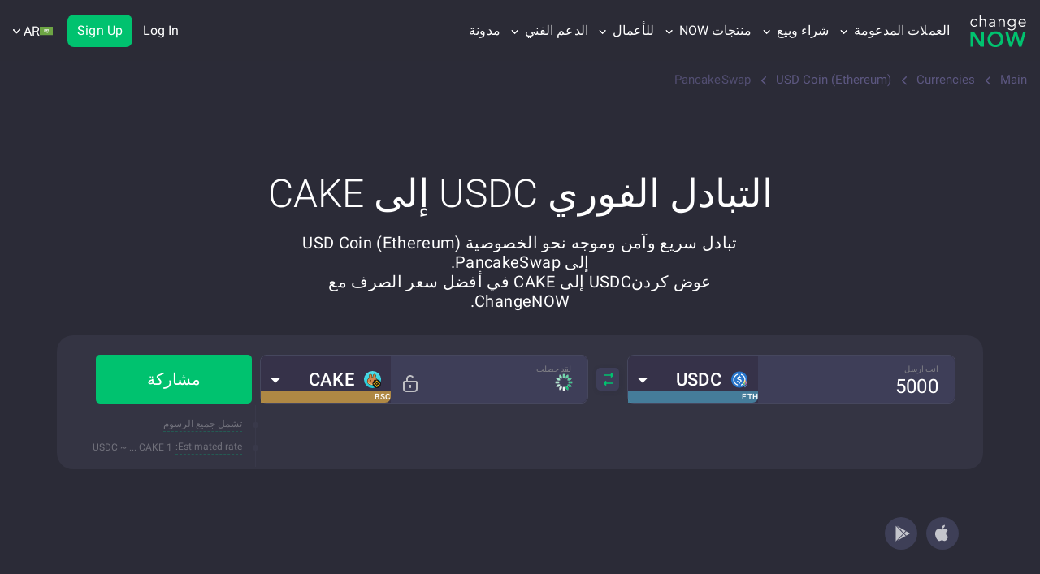

--- FILE ---
content_type: image/svg+xml
request_url: https://content-api.changenow.io/uploads/cakebsc_e88115619a.svg
body_size: 1178
content:
<svg width="20" height="20" viewBox="0 0 20 20" fill="none" xmlns="http://www.w3.org/2000/svg">
<g clip-path="url(#clip0_14081_287062)">
<circle cx="10" cy="10" r="10" fill="url(#paint0_linear_14081_287062)"/>
<path fill-rule="evenodd" clip-rule="evenodd" d="M9.92774 16.5625C7.99858 16.561 6.44452 16.0981 5.35874 15.2666C4.25994 14.4252 3.677 13.231 3.677 11.8798C3.677 10.5778 4.25862 9.63901 4.91676 9.00439C5.43256 8.5071 6.00168 8.18864 6.398 8.00538C6.30839 7.73033 6.19657 7.3703 6.09652 6.99837C5.96269 6.50075 5.83138 5.91682 5.83138 5.48899C5.83138 4.98257 5.94174 4.47392 6.23946 4.07873C6.55402 3.6612 7.02759 3.4375 7.59725 3.4375C8.04246 3.4375 8.42047 3.60265 8.71634 3.88754C8.99918 4.15981 9.18752 4.5215 9.31751 4.89851C9.5459 5.56095 9.63485 6.39323 9.65977 7.22386H10.2054C10.2304 6.39323 10.3193 5.56095 10.5478 4.89851C10.6777 4.5215 10.866 4.15988 11.1489 3.88754C11.4448 3.60271 11.8227 3.4375 12.268 3.4375C12.8377 3.4375 13.3112 3.6612 13.6257 4.07873C13.9235 4.47392 14.0339 4.98257 14.0339 5.48899C14.0339 5.91682 13.9025 6.50075 13.7687 6.99837C13.6686 7.3703 13.5568 7.73033 13.4672 8.00538C13.8635 8.18864 14.4327 8.5071 14.9484 9.00446C15.6066 9.63901 16.1882 10.5778 16.1882 11.8798C16.1882 13.231 15.6053 14.4252 14.5065 15.2666C13.4207 16.0981 11.8666 16.561 9.93746 16.5625H9.92774Z" fill="#633001"/>
<path d="M7.59716 3.91919C6.76283 3.91919 6.37875 4.54806 6.37875 5.41767C6.37875 6.10893 6.82502 7.49328 7.00808 8.0322C7.04931 8.15347 6.98455 8.28624 6.86652 8.33322C6.1978 8.59961 4.22437 9.5749 4.22437 11.8085C4.22437 14.1614 6.22986 15.9354 9.92819 15.9383L9.93255 15.9382L9.93698 15.9383C13.6352 15.9354 15.6407 14.1614 15.6407 11.8085C15.6407 9.5749 13.6673 8.59961 12.9986 8.33322C12.8805 8.2863 12.8158 8.15347 12.857 8.0322C13.0401 7.49335 13.4864 6.10893 13.4864 5.41767C13.4864 4.54799 13.1023 3.91919 12.2679 3.91919C11.0669 3.91919 10.7675 5.63787 10.7461 7.48251C10.7447 7.60562 10.6461 7.70555 10.5243 7.70555H9.34089C9.21896 7.70555 9.12043 7.60562 9.11897 7.48251C9.09763 5.63787 8.79826 3.91919 7.59716 3.91919Z" fill="#D1884F"/>
<path d="M9.93698 15.1845C7.21968 15.1845 4.22906 13.7151 4.22437 11.813V11.8218C4.22437 14.1766 6.23303 15.9516 9.93698 15.9516C13.6409 15.9516 15.6496 14.1766 15.6496 11.8218V11.813C15.6449 13.7151 12.6543 15.1845 9.93698 15.1845Z" fill="#FEDC90"/>
<path d="M8.42726 11.2286C8.42726 11.8708 8.12684 12.2053 7.75623 12.2053C7.38563 12.2053 7.08521 11.8708 7.08521 11.2286C7.08521 10.5864 7.38563 10.252 7.75623 10.252C8.12684 10.252 8.42726 10.5864 8.42726 11.2286ZM12.789 11.2286C12.789 11.8708 12.4885 12.2053 12.1179 12.2053C11.7473 12.2053 11.4469 11.8708 11.4469 11.2286C11.4469 10.5864 11.7473 10.252 12.1179 10.252C12.4885 10.252 12.789 10.5864 12.789 11.2286Z" fill="#633001"/>
<circle cx="15" cy="15" r="5" fill="#131419"/>
<path d="M17.5146 16.5789L15 19.0935L12.4854 16.5789L13.4092 15.6541L15 17.2449L16.5898 15.6541L17.5146 16.5789ZM15.9375 15.0007L15 15.9382L14.0625 15.0007L14.2246 14.8328L14.3086 14.7556L15 14.0642L15.9375 15.0007ZM19.0908 15.0017L18.167 15.9255L17.2441 15.0017L18.167 14.0779L19.0908 15.0017ZM12.7559 15.0017L11.833 15.9246L10.9092 15.0017L11.833 14.0779L12.7559 15.0017ZM17.5146 13.4236L16.5898 14.3484L15 12.7576L13.4092 14.3484L12.4854 13.4236L15 10.9089L17.5146 13.4236Z" fill="#F0B90B"/>
</g>
<defs>
<linearGradient id="paint0_linear_14081_287062" x1="10" y1="0" x2="10" y2="20" gradientUnits="userSpaceOnUse">
<stop stop-color="#53DEE9"/>
<stop offset="1" stop-color="#1FC7D4"/>
</linearGradient>
<clipPath id="clip0_14081_287062">
<rect width="20" height="20" fill="white"/>
</clipPath>
</defs>
</svg>


--- FILE ---
content_type: image/svg+xml
request_url: https://content-api.changenow.io/uploads/ada_fb42809541.svg
body_size: 2465
content:
<svg width="20" height="20" viewBox="0 0 20 20" fill="none" xmlns="http://www.w3.org/2000/svg">
<g clip-path="url(#clip0_4814_59498)">
<path d="M9.75464 0.814445C10.1906 0.587163 10.7226 1.11445 10.4906 1.54997C10.3562 1.90493 9.84616 1.99933 9.58568 1.72877C9.31 1.46901 9.4 0.955726 9.75464 0.814445ZM5.06607 1.31973C5.33087 1.21069 5.66607 1.45333 5.63903 1.74197C5.66711 2.05526 5.28407 2.28598 5.01415 2.13702C4.65654 1.99853 4.69742 1.41797 5.06607 1.31981V1.31973ZM14.6687 2.14582C14.2549 2.09582 14.1895 1.44525 14.5879 1.31381C14.8969 1.16309 15.1803 1.44573 15.2255 1.73861C15.1607 1.98869 14.9513 2.21774 14.6687 2.14542V2.14582ZM6.13271 3.31495C6.57543 3.03494 7.20711 3.45191 7.13903 3.96615C7.11607 4.48536 6.42639 4.78616 6.03735 4.43512C5.66135 4.15943 5.71815 3.52687 6.13271 3.31511V3.31495ZM12.8908 3.61223C13.0885 3.10374 13.8888 3.08774 14.1136 3.58375C14.3358 3.96935 14.0625 4.44687 13.6666 4.57792C13.1422 4.67584 12.6442 4.10895 12.891 3.61263L12.8908 3.61223ZM9.19 4.54888C9.18568 4.11135 9.58416 3.78535 10 3.75559C10.2758 3.81087 10.5764 3.92839 10.6947 4.20671C10.9152 4.59072 10.7194 5.1192 10.321 5.29544C10.1389 5.39752 9.92344 5.35944 9.72504 5.34736C9.42176 5.19848 9.16632 4.90648 9.19008 4.54896L9.19 4.54888ZM2.2175 5.18632C2.6219 4.93768 3.1675 5.39144 3.01438 5.83073C2.93006 6.21073 2.41926 6.36529 2.12726 6.12273C1.81526 5.89545 1.86494 5.34888 2.2175 5.18632ZM17.19 5.18552C17.5331 4.91912 18.0993 5.22472 18.0584 5.65753C18.0815 6.05257 17.5919 6.35041 17.2513 6.14705C16.8762 5.97849 16.8379 5.40136 17.19 5.18512V5.18552ZM11.1508 5.97161C11.717 5.76825 12.3895 6.01161 12.7122 6.51641C13.1379 7.13354 12.9114 8.07331 12.2508 8.42739C11.5663 8.84619 10.5668 8.49139 10.314 7.72682C10.027 7.0425 10.4451 6.18609 11.1508 5.97161V5.97161ZM7.82879 6.03937C8.45631 5.74337 9.3008 5.99137 9.60392 6.63353C9.96064 7.25834 9.6848 8.12835 9.04712 8.45091C8.40863 8.81355 7.50783 8.53891 7.19911 7.86778C6.85231 7.21914 7.15999 6.33809 7.82879 6.03937ZM4.50246 7.17658C4.55046 6.77225 4.93159 6.50921 5.31639 6.48193C5.73103 6.53193 6.06223 6.85394 6.10727 7.27394C6.08007 7.6893 5.75903 8.09539 5.31887 8.09283C4.83454 8.13451 4.40998 7.65282 4.50246 7.1769V7.17658ZM14.3273 6.57017C14.8245 6.28073 15.5149 6.70209 15.4928 7.2733C15.5269 7.8785 14.7628 8.30531 14.2677 7.95002C13.7534 7.65442 13.7934 6.82201 14.3273 6.57025V6.57017ZM6.47687 8.70291C7.05839 8.54291 7.72327 8.81699 8.00847 9.35148C8.32047 9.88948 8.19319 10.6368 7.70799 11.0315C7.08567 11.6103 5.93799 11.3779 5.60679 10.588C5.22623 9.86388 5.68847 8.89347 6.47687 8.70283V8.70291ZM12.7778 8.69987C13.343 8.53819 14.0071 8.75587 14.3111 9.27108C14.7129 9.86012 14.5211 10.7386 13.9229 11.1183C13.2962 11.5592 12.3257 11.3277 11.9809 10.6383C11.5629 9.92516 11.9835 8.91739 12.7778 8.69987V8.69987ZM2.7367 9.37188C3.23902 9.18187 3.79582 9.7362 3.5923 10.2342C3.46806 10.6878 2.8287 10.8558 2.49838 10.5211C2.1119 10.207 2.25502 9.50812 2.73678 9.37188H2.7367ZM16.352 10.0946C16.3375 9.6786 16.642 9.3098 17.0688 9.2866C17.4128 9.34108 17.7473 9.6186 17.7201 9.99308C17.7516 10.4877 17.1556 10.8239 16.7342 10.5915C16.5367 10.4911 16.4354 10.2885 16.352 10.0944V10.0946ZM0.267012 9.6158C0.569173 9.48388 0.943014 9.7458 0.874054 10.0814C0.858054 10.4614 0.296852 10.6075 0.0907719 10.29C-0.0913886 10.0699 0.0175717 9.72988 0.267012 9.6158ZM19.3214 9.6078C19.5342 9.45628 19.8756 9.56516 19.9599 9.8138C20.1029 10.0853 19.8407 10.4573 19.5351 10.4114C19.106 10.4505 18.9671 9.79668 19.3214 9.6078ZM8.11839 11.4318C8.9136 11.225 9.7684 11.8878 9.77344 12.7069C9.82536 13.5343 8.98344 14.2681 8.16943 14.077C7.54023 13.9757 7.04655 13.3696 7.06695 12.7337C7.06527 12.1257 7.52415 11.5605 8.11847 11.4318H8.11839ZM11.2677 11.4301C12.0748 11.2045 12.955 11.8795 12.9422 12.7173C12.9849 13.5294 12.1692 14.2384 11.3722 14.0773C10.6222 13.9803 10.0689 13.1563 10.2782 12.4285C10.3839 11.9435 10.7891 11.5491 11.2677 11.4301V11.4301ZM5.19567 11.9341C5.75415 11.8389 6.27775 12.4621 6.05127 12.9922C5.88607 13.5574 5.06367 13.7106 4.70006 13.249C4.27358 12.8057 4.59198 11.9953 5.19567 11.9341V11.9341ZM14.4311 11.9598C14.9291 11.7513 15.5404 12.182 15.5021 12.7225C15.5221 13.3176 14.7674 13.7278 14.2804 13.3805C13.7284 13.0685 13.8292 12.1512 14.4311 11.9598ZM17.0126 14.549C16.8176 14.1855 17.1718 13.7038 17.5754 13.771C17.7763 13.7677 17.9168 13.9259 18.0454 14.059C18.0718 14.2745 18.1161 14.531 17.9373 14.6974C17.6945 15.0047 17.1445 14.917 17.0126 14.5494V14.549ZM2.21598 13.8723C2.59318 13.6212 3.13598 13.9957 3.05118 14.4367C3.00606 14.8267 2.51518 15.0496 2.19118 14.8287C1.8439 14.6278 1.8567 14.0558 2.21598 13.8727V13.8723ZM9.668 14.6891C10.1618 14.4712 10.7909 14.9011 10.7441 15.445C10.7807 16.046 10.0026 16.4623 9.52008 16.1011C8.98408 15.7911 9.0732 14.8794 9.66832 14.6889L9.668 14.6891ZM6.21599 15.4939C6.63655 15.2726 7.20103 15.6548 7.16271 16.1259C7.17551 16.5124 6.79831 16.8419 6.41687 16.7847C6.10095 16.7779 5.89495 16.4947 5.79367 16.2255C5.79887 15.9319 5.91967 15.605 6.21599 15.4943V15.4939ZM13.2074 15.5011C13.6399 15.2338 14.2547 15.6178 14.2138 16.1211C14.2249 16.6472 13.5302 16.9843 13.1274 16.6387C12.7375 16.3678 12.7851 15.7166 13.2074 15.5011ZM14.4235 18.5068C14.2315 18.2157 14.4575 17.865 14.7699 17.7987C15.0211 17.8498 15.2867 18.0387 15.2339 18.3299C15.1973 18.724 14.6209 18.8449 14.4235 18.5068ZM4.7723 18.254C4.84894 18.0233 5.03455 17.794 5.30615 17.854C5.70207 17.8821 5.81959 18.4788 5.47303 18.6628C5.16143 18.8728 4.7999 18.5852 4.7723 18.254ZM9.42832 18.5188C9.50416 18.1775 9.94592 18.0115 10.2371 18.1928C10.4291 18.2754 10.4857 18.4907 10.5351 18.6736C10.5087 18.7689 10.4851 18.8644 10.4619 18.9596C10.3427 19.1009 10.1899 19.2423 9.99112 19.2372C9.6224 19.2804 9.28984 18.8636 9.42832 18.5188Z" fill="#0032AD"/>
</g>
<defs>
<clipPath id="clip0_4814_59498">
<rect width="20" height="20" fill="white"/>
</clipPath>
</defs>
</svg>
